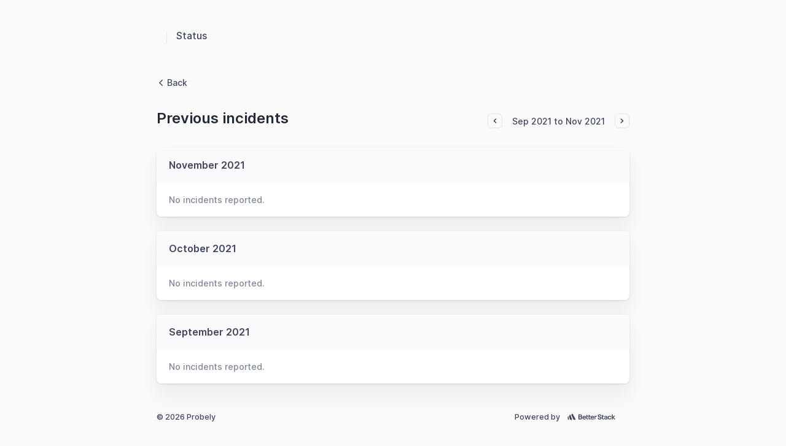

--- FILE ---
content_type: text/html; charset=utf-8
request_url: https://status.probely.com/incidents/2021-09/2021-11
body_size: 16942
content:
<!DOCTYPE html>
<html lang='en' prefix='og: https://ogp.me/ns#'>
<head>
<meta content='text/html; charset=UTF-8' http-equiv='Content-Type'>
<meta charset='utf-8'>
<meta content='width=device-width, initial-scale=1, maximum-scale=1, user-scalable=no' id='viewport' name='viewport'>
<link href='https://cdnjs.betterstackcdn.com' rel='preconnect'>
<link href='https://cdnjs.betterstackcdn.com' rel='dns-prefetch'>
<link href='https://www.googletagmanager.com' rel='preconnect'>
<link href='https://www.googletagmanager.com' rel='dns-prefetch'>
<link href='https://plausible.io' rel='preconnect'>
<link href='https://plausible.io' rel='dns-prefetch'>
<link href='https://forms.hsforms.com' rel='preconnect'>
<link href='https://forms.hsforms.com' rel='dns-prefetch'>
<link href='https://js.hsforms.net' rel='preconnect'>
<link href='https://js.hsforms.net' rel='dns-prefetch'>
<link href='https://connect.facebook.net' rel='preconnect'>
<link href='https://connect.facebook.net' rel='dns-prefetch'>
<link href='https://static.ads-twitter.com' rel='preconnect'>
<link href='https://static.ads-twitter.com' rel='dns-prefetch'>
<link href='https://bat.bing.com' rel='preconnect'>
<link href='https://bat.bing.com' rel='dns-prefetch'>
<link href='https://snap.licdn.com' rel='preconnect'>
<link href='https://snap.licdn.com' rel='dns-prefetch'>
<link href='https://googleads.g.doubleclick.net' rel='preconnect'>
<link href='https://googleads.g.doubleclick.net' rel='dns-prefetch'>
<link href='https://analytics.twitter.com' rel='preconnect'>
<link href='https://analytics.twitter.com' rel='dns-prefetch'>
<link href='https://betterstackcdn.com' rel='preconnect'>
<link href='https://betterstackcdn.com' rel='dns-prefetch'>
<link href='https://uptime.betterstackcdn.com' rel='preconnect'>
<link href='https://uptime.betterstackcdn.com' rel='dns-prefetch'>

<title>
Previous incidents | Probely
</title>
<meta name="csrf-param" content="authenticity_token" />
<meta name="csrf-token" content="VGWPTSWy2wT15Y1H4DT7VyXYw9e_c1BaPrZY5ZEVDSG725DTlTwdgynGZOZT6GI8XGhvfq_UddzY6XcWfv3QMw" />

<link rel="icon" type="image/png" href="https://uptime.betterstackcdn.com/assets/status_pages/default_small-029c7011.png" />
<meta content='website' property='og:type'>
<meta content='summary_large_image' name='twitter:card'>
<meta content='https://status.probely.com/incidents/2021-09-01/2021-11-01' property='og:url'>
<meta content='https://status.probely.com/assets/status_pages/og_operational-05cd8ea3.png' property='og:image'>
<meta content='https://status.probely.com/assets/status_pages/og_operational-05cd8ea3.png' name='twitter:image'>
<meta content='1200' property='og:image:width'>
<meta content='630' property='og:image:height'>
<meta content='Previous incidents | Probely' name='twitter:title'>
<meta content='Previous incidents | Probely' property='og:title'>
<meta content='Radically better uptime monitoring platform with phone call alerts, status pages, and incident management built-in. Free plan included!' name='description'>
<meta content='Welcome to Probely status page for real-time and historical data on system performance.' property='og:description'>
<meta content='Welcome to Probely status page for real-time and historical data on system performance.' name='twitter:description'>
<meta content='no-cache' name='turbo-cache-control'>
<link href='https://status.probely.com/incidents/2021-09-01/2021-11-01' rel='canonical'>

<link rel="stylesheet" href="https://uptime.betterstackcdn.com/css/brand.min.css?v=2" />
<script type="importmap" data-turbo-track="reload" nonce="8e04f4a2c5a35a42be9a6b4d6d1c40d3">{
  "imports": {
    "api/NaturalLanguageParserApi": "https://uptime.betterstackcdn.com/assets/api/NaturalLanguageParserApi-926e6072.js",
    "api/resourceGroup": "https://uptime.betterstackcdn.com/assets/api/resourceGroup-d2235eae.js",
    "application/billing": "https://uptime.betterstackcdn.com/assets/application/billing-8ce03c33.js",
    "application/clickable-rows": "https://uptime.betterstackcdn.com/assets/application/clickable-rows-2c30e21f.js",
    "application/cloudflare_oauth": "https://uptime.betterstackcdn.com/assets/application/cloudflare_oauth-abbe36d2.js",
    "application/csrf": "https://uptime.betterstackcdn.com/assets/application/csrf-28d75db2.js",
    "application/design": "https://uptime.betterstackcdn.com/assets/application/design-7ac114d7.js",
    "application/dismiss-onboarding": "https://uptime.betterstackcdn.com/assets/application/dismiss-onboarding-91abb61a.js",
    "application/dismiss-role-upgrade": "https://uptime.betterstackcdn.com/assets/application/dismiss-role-upgrade-7d4bb63d.js",
    "application/is_safari": "https://uptime.betterstackcdn.com/assets/application/is_safari-683b0c92.js",
    "application/native-webhook": "https://uptime.betterstackcdn.com/assets/application/native-webhook-82864d34.js",
    "application/status-indicator": "https://uptime.betterstackcdn.com/assets/application/status-indicator-8d0001ea.js",
    "application/textarea-autoexpand": "https://uptime.betterstackcdn.com/assets/application/textarea-autoexpand-fe08f6ad.js",
    "application/toggle": "https://uptime.betterstackcdn.com/assets/application/toggle-fe40abc8.js",
    "brand/recaptcha-submit": "https://uptime.betterstackcdn.com/assets/brand/recaptcha-submit-fce4ef92.js",
    "brand_controllers": "https://uptime.betterstackcdn.com/assets/brand_controllers/index-135de54e.js",
    "brand_controllers/recaptcha_controller": "https://uptime.betterstackcdn.com/assets/brand_controllers/recaptcha_controller-c11abefb.js",
    "brand_controllers/status_pages/response_times_chart_controller": "https://uptime.betterstackcdn.com/assets/brand_controllers/status_pages/response_times_chart_controller-99b35f2d.js",
    "brand_controllers/status_pages_v2/header_controller": "https://uptime.betterstackcdn.com/assets/brand_controllers/status_pages_v2/header_controller-70e27bde.js",
    "brand_controllers/status_pages_v2/sections_controller": "https://uptime.betterstackcdn.com/assets/brand_controllers/status_pages_v2/sections_controller-a9c1d0fd.js",
    "brand_controllers/status_pages_v2/subscribe_controller": "https://uptime.betterstackcdn.com/assets/brand_controllers/status_pages_v2/subscribe_controller-58764bf3.js",
    "channels/consumer": "https://uptime.betterstackcdn.com/assets/channels/consumer-888298bd.js",
    "channels": "https://uptime.betterstackcdn.com/assets/channels/index-ba170838.js",
    "common/adHocChecks": "https://uptime.betterstackcdn.com/assets/common/adHocChecks-f9bcf7b2.js",
    "common/async-intervals": "https://uptime.betterstackcdn.com/assets/common/async-intervals-d6693220.js",
    "common/autoscroll": "https://uptime.betterstackcdn.com/assets/common/autoscroll-c2697d9e.js",
    "common/button-groups": "https://uptime.betterstackcdn.com/assets/common/button-groups-f8f4b663.js",
    "common/cable": "https://uptime.betterstackcdn.com/assets/common/cable-5d66a67f.js",
    "common/copy": "https://uptime.betterstackcdn.com/assets/common/copy-f779142d.js",
    "common/data-disable-with-spinner": "https://uptime.betterstackcdn.com/assets/common/data-disable-with-spinner-b5c9def7.js",
    "common/drag-n-drop": "https://uptime.betterstackcdn.com/assets/common/drag-n-drop-1ecdef36.js",
    "common/html-tooltips": "https://uptime.betterstackcdn.com/assets/common/html-tooltips-a004f4fd.js",
    "common/misc": "https://uptime.betterstackcdn.com/assets/common/misc-c9b3f8c9.js",
    "common/posthog": "https://uptime.betterstackcdn.com/assets/common/posthog-dd52d5f5.js",
    "common/prefill_phone_number": "https://uptime.betterstackcdn.com/assets/common/prefill_phone_number-0ac54149.js",
    "common/railsSetup": "https://uptime.betterstackcdn.com/assets/common/railsSetup-bb3af95a.js",
    "common/rebind-components": "https://uptime.betterstackcdn.com/assets/common/rebind-components-d9aa55f4.js",
    "common/scroll-to": "https://uptime.betterstackcdn.com/assets/common/scroll-to-ae650a61.js",
    "common/theme": "https://uptime.betterstackcdn.com/assets/common/theme-cd0633ae.js",
    "common/time-distance": "https://uptime.betterstackcdn.com/assets/common/time-distance-1cac2a18.js",
    "common/timeago": "https://uptime.betterstackcdn.com/assets/common/timeago-92a49248.js",
    "common/tooltips": "https://uptime.betterstackcdn.com/assets/common/tooltips-71ae5a54.js",
    "common/turbo": "https://uptime.betterstackcdn.com/assets/common/turbo-e14cdefb.js",
    "common/turbo_betterstack": "https://uptime.betterstackcdn.com/assets/common/turbo_betterstack-905c441f.js",
    "common/useragent": "https://uptime.betterstackcdn.com/assets/common/useragent-11b606c0.js",
    "common_controllers/async/base_controller": "https://uptime.betterstackcdn.com/assets/common_controllers/async/base_controller-bd8ca858.js",
    "common_controllers/async/interval_controller": "https://uptime.betterstackcdn.com/assets/common_controllers/async/interval_controller-86f658f0.js",
    "common_controllers/async/sections_interval_controller": "https://uptime.betterstackcdn.com/assets/common_controllers/async/sections_interval_controller-7570ae8f.js",
    "common_controllers/dev_bar_controller": "https://uptime.betterstackcdn.com/assets/common_controllers/dev_bar_controller-084e417d.js",
    "common_controllers/dismissible_controller": "https://uptime.betterstackcdn.com/assets/common_controllers/dismissible_controller-71822f14.js",
    "common_controllers/header_controller": "https://uptime.betterstackcdn.com/assets/common_controllers/header_controller-f79fac0a.js",
    "common_controllers/img_onerror_controller": "https://uptime.betterstackcdn.com/assets/common_controllers/img_onerror_controller-96384ad3.js",
    "common_controllers/incident_update_controller": "https://uptime.betterstackcdn.com/assets/common_controllers/incident_update_controller-8e2c39a5.js",
    "common_controllers": "https://uptime.betterstackcdn.com/assets/common_controllers/index-21411fd6.js",
    "common_controllers/input_self_select_controller": "https://uptime.betterstackcdn.com/assets/common_controllers/input_self_select_controller-68c618f7.js",
    "common_controllers/modal_opener_controller": "https://uptime.betterstackcdn.com/assets/common_controllers/modal_opener_controller-8775b32e.js",
    "common_controllers/nav_toggle_controller": "https://uptime.betterstackcdn.com/assets/common_controllers/nav_toggle_controller-52a880a3.js",
    "common_controllers/pricing/period_controller": "https://uptime.betterstackcdn.com/assets/common_controllers/pricing/period_controller-c0290b39.js",
    "common_controllers/side_nav_controller": "https://uptime.betterstackcdn.com/assets/common_controllers/side_nav_controller-931f2144.js",
    "common_controllers/switch_tab_controller": "https://uptime.betterstackcdn.com/assets/common_controllers/switch_tab_controller-b955d54e.js",
    "common_controllers/timezone_controller": "https://uptime.betterstackcdn.com/assets/common_controllers/timezone_controller-2aa6e80a.js",
    "components/DatePicker": "https://uptime.betterstackcdn.com/assets/components/DatePicker-41eb04fb.js",
    "components/Dropdown": "https://uptime.betterstackcdn.com/assets/components/Dropdown-49aa6442.js",
    "components/EmbedTimezoneSelect": "https://uptime.betterstackcdn.com/assets/components/EmbedTimezoneSelect-dbf5a030.js",
    "components/ExplainWithAi": "https://uptime.betterstackcdn.com/assets/components/ExplainWithAi-0046d3e3.js",
    "components/Modal": "https://uptime.betterstackcdn.com/assets/components/Modal-a13cd0fb.js",
    "components/NativeSelect": "https://uptime.betterstackcdn.com/assets/components/NativeSelect-06ecbd5e.js",
    "components/SideNavigation": "https://uptime.betterstackcdn.com/assets/components/SideNavigation-b49d54aa.js",
    "components/Tabs": "https://uptime.betterstackcdn.com/assets/components/Tabs-a4717f28.js",
    "components/ThemeSwitcher": "https://uptime.betterstackcdn.com/assets/components/ThemeSwitcher-f69ad1cd.js",
    "components/Toasts": "https://uptime.betterstackcdn.com/assets/components/Toasts-e28ced9d.js",
    "components/UserMenu": "https://uptime.betterstackcdn.com/assets/components/UserMenu-6dbd739a.js",
    "components/WithSpinner": "https://uptime.betterstackcdn.com/assets/components/WithSpinner-00e644f3.js",
    "components/billing/BillableBadge": "https://uptime.betterstackcdn.com/assets/components/billing/BillableBadge-2619d140.js",
    "components/catalog/AttributeDropdown": "https://uptime.betterstackcdn.com/assets/components/catalog/AttributeDropdown-af7585ef.js",
    "components/catalog/EditableAttributeCell": "https://uptime.betterstackcdn.com/assets/components/catalog/EditableAttributeCell-7f0e3815.js",
    "components/catalog/EditableCell": "https://uptime.betterstackcdn.com/assets/components/catalog/EditableCell-1aa8709e.js",
    "components/catalog/ItemTag": "https://uptime.betterstackcdn.com/assets/components/catalog/ItemTag-1ded0d7a.js",
    "components/catalog/RecordEditor": "https://uptime.betterstackcdn.com/assets/components/catalog/RecordEditor-4ad93f32.js",
    "components/catalog/RelationEditor": "https://uptime.betterstackcdn.com/assets/components/catalog/RelationEditor-793df3ec.js",
    "components/catalog/RelationsList": "https://uptime.betterstackcdn.com/assets/components/catalog/RelationsList-cf5db039.js",
    "components/catalog/ValuesDropdown": "https://uptime.betterstackcdn.com/assets/components/catalog/ValuesDropdown-faeaaa8f.js",
    "components/catalog/catalogRecursion": "https://uptime.betterstackcdn.com/assets/components/catalog/catalogRecursion-f2ac856c.js",
    "components/charts/BarChart": "https://uptime.betterstackcdn.com/assets/components/charts/BarChart-11b2043a.js",
    "components/charts/DataTable": "https://uptime.betterstackcdn.com/assets/components/charts/DataTable-f5057ea6.js",
    "components/charts/HeatmapChart": "https://uptime.betterstackcdn.com/assets/components/charts/HeatmapChart-b15664c4.js",
    "components/charts/LineChart": "https://uptime.betterstackcdn.com/assets/components/charts/LineChart-179c28a1.js",
    "components/charts/PieChart": "https://uptime.betterstackcdn.com/assets/components/charts/PieChart-1f3b0773.js",
    "components/charts/ResponseTimesChart": "https://uptime.betterstackcdn.com/assets/components/charts/ResponseTimesChart-f7750446.js",
    "components/charts/theme": "https://uptime.betterstackcdn.com/assets/components/charts/theme-b15daa50.js",
    "components/charts/utils/formatTooltip": "https://uptime.betterstackcdn.com/assets/components/charts/utils/formatTooltip-74e396cc.js",
    "components/charts/utils/seriesFormat": "https://uptime.betterstackcdn.com/assets/components/charts/utils/seriesFormat-c1c924f9.js",
    "components/command_palette/CommandPalette": "https://uptime.betterstackcdn.com/assets/components/command_palette/CommandPalette-2711810a.js",
    "components/dev_bar/CopyImpersonateLink": "https://uptime.betterstackcdn.com/assets/components/dev_bar/CopyImpersonateLink-8104e45c.js",
    "components/forms/AsyncSelect": "https://uptime.betterstackcdn.com/assets/components/forms/AsyncSelect-54e0ffab.js",
    "components/forms/BasicForm": "https://uptime.betterstackcdn.com/assets/components/forms/BasicForm-0969fac1.js",
    "components/forms/ButtonDropdown": "https://uptime.betterstackcdn.com/assets/components/forms/ButtonDropdown-544ebda9.js",
    "components/forms/CopyOnClick": "https://uptime.betterstackcdn.com/assets/components/forms/CopyOnClick-7cae1ff3.js",
    "components/forms/DotsDropdown": "https://uptime.betterstackcdn.com/assets/components/forms/DotsDropdown-7c78ace3.js",
    "components/forms/HighlightedTextarea": "https://uptime.betterstackcdn.com/assets/components/forms/HighlightedTextarea-026b7bb3.js",
    "components/forms/IncidentTargetSelect": "https://uptime.betterstackcdn.com/assets/components/forms/IncidentTargetSelect-1a875897.js",
    "components/forms/IncomingWebhookForm": "https://uptime.betterstackcdn.com/assets/components/forms/IncomingWebhookForm-67206d37.js",
    "components/forms/Maintenance": "https://uptime.betterstackcdn.com/assets/components/forms/Maintenance-a50ae382.js",
    "components/forms/ModalOpeningButton": "https://uptime.betterstackcdn.com/assets/components/forms/ModalOpeningButton-aa128e05.js",
    "components/forms/PlaywrightArtifacts": "https://uptime.betterstackcdn.com/assets/components/forms/PlaywrightArtifacts-126391cc.js",
    "components/forms/PlaywrightRunner": "https://uptime.betterstackcdn.com/assets/components/forms/PlaywrightRunner-a57d736f.js",
    "components/forms/Select": "https://uptime.betterstackcdn.com/assets/components/forms/Select-ea5a36f1.js",
    "components/forms/TabBar": "https://uptime.betterstackcdn.com/assets/components/forms/TabBar-d84e5351.js",
    "components/forms/TimezoneSelect": "https://uptime.betterstackcdn.com/assets/components/forms/TimezoneSelect-4fe04f4d.js",
    "components/forms/Toggle": "https://uptime.betterstackcdn.com/assets/components/forms/Toggle-d176a74e.js",
    "components/forms/Tooltip": "https://uptime.betterstackcdn.com/assets/components/forms/Tooltip-ca488a62.js",
    "components/forms/escalation_policies/ConditionalPolicy": "https://uptime.betterstackcdn.com/assets/components/forms/escalation_policies/ConditionalPolicy-d6985ed1.js",
    "components/forms/escalation_policies/EscalationPolicies": "https://uptime.betterstackcdn.com/assets/components/forms/escalation_policies/EscalationPolicies-7440a03e.js",
    "components/forms/escalation_policies/EscalationPolicy": "https://uptime.betterstackcdn.com/assets/components/forms/escalation_policies/EscalationPolicy-305e0d29.js",
    "components/forms/escalation_policies/EscalationPolicyStep": "https://uptime.betterstackcdn.com/assets/components/forms/escalation_policies/EscalationPolicyStep-4714d655.js",
    "components/forms/incoming_webhooks/Field": "https://uptime.betterstackcdn.com/assets/components/forms/incoming_webhooks/Field-68a57b25.js",
    "components/forms/incoming_webhooks/Rule": "https://uptime.betterstackcdn.com/assets/components/forms/incoming_webhooks/Rule-32001932.js",
    "components/forms/incoming_webhooks/Rules": "https://uptime.betterstackcdn.com/assets/components/forms/incoming_webhooks/Rules-be299b86.js",
    "components/forms/integrations/AlertChannelOption": "https://uptime.betterstackcdn.com/assets/components/forms/integrations/AlertChannelOption-567db75a.js",
    "components/forms/integrations/AlertOptions": "https://uptime.betterstackcdn.com/assets/components/forms/integrations/AlertOptions-a8a0236e.js",
    "components/forms/integrations/AlertOptionsIcon": "https://uptime.betterstackcdn.com/assets/components/forms/integrations/AlertOptionsIcon-d6e5bb67.js",
    "components/forms/microsoft_teams/EscalationType": "https://uptime.betterstackcdn.com/assets/components/forms/microsoft_teams/EscalationType-9fd4d9a8.js",
    "components/forms/microsoft_teams/IntegrationType": "https://uptime.betterstackcdn.com/assets/components/forms/microsoft_teams/IntegrationType-ddf138c9.js",
    "components/forms/microsoft_teams/ResourceOptions": "https://uptime.betterstackcdn.com/assets/components/forms/microsoft_teams/ResourceOptions-b5206742.js",
    "components/forms/on_call/OnCallShiftConfig": "https://uptime.betterstackcdn.com/assets/components/forms/on_call/OnCallShiftConfig-e52275d2.js",
    "components/forms/on_call/RespondersSelect": "https://uptime.betterstackcdn.com/assets/components/forms/on_call/RespondersSelect-d4201c05.js",
    "components/forms/on_call/TimePicker": "https://uptime.betterstackcdn.com/assets/components/forms/on_call/TimePicker-a5ce7d2e.js",
    "components/forms/on_call/WorkingTimes": "https://uptime.betterstackcdn.com/assets/components/forms/on_call/WorkingTimes-1bfee3f3.js",
    "components/forms/slack/IntegrationType": "https://uptime.betterstackcdn.com/assets/components/forms/slack/IntegrationType-10dc4439.js",
    "components/forms/slack/ResourceOptions": "https://uptime.betterstackcdn.com/assets/components/forms/slack/ResourceOptions-4f5e4ad2.js",
    "components/heartbeats/BarChart": "https://uptime.betterstackcdn.com/assets/components/heartbeats/BarChart-3fc6ca11.js",
    "components/heartbeats/ResponseChart": "https://uptime.betterstackcdn.com/assets/components/heartbeats/ResponseChart-e4e55e31.js",
    "components/incidents/IncidentsFilter": "https://uptime.betterstackcdn.com/assets/components/incidents/IncidentsFilter-7189f04a.js",
    "components/incidents/RegionalResponse": "https://uptime.betterstackcdn.com/assets/components/incidents/RegionalResponse-cb4061bb.js",
    "components": "https://uptime.betterstackcdn.com/assets/components/index-a6df17f1.js",
    "components/jira/DateField": "https://uptime.betterstackcdn.com/assets/components/jira/DateField-9e5c275e.js",
    "components/jira/DateTimeField": "https://uptime.betterstackcdn.com/assets/components/jira/DateTimeField-3cfdcad2.js",
    "components/jira/Form": "https://uptime.betterstackcdn.com/assets/components/jira/Form-bf03c471.js",
    "components/jira/IntegrationsField": "https://uptime.betterstackcdn.com/assets/components/jira/IntegrationsField-11410505.js",
    "components/jira/IssueTypeField": "https://uptime.betterstackcdn.com/assets/components/jira/IssueTypeField-f924fb99.js",
    "components/jira/IssuelinkField": "https://uptime.betterstackcdn.com/assets/components/jira/IssuelinkField-f98697e1.js",
    "components/jira/LabelsField": "https://uptime.betterstackcdn.com/assets/components/jira/LabelsField-5199cb8a.js",
    "components/jira/Modal": "https://uptime.betterstackcdn.com/assets/components/jira/Modal-1529c8cc.js",
    "components/jira/NumberField": "https://uptime.betterstackcdn.com/assets/components/jira/NumberField-60693e94.js",
    "components/jira/OptionField": "https://uptime.betterstackcdn.com/assets/components/jira/OptionField-803dcbf1.js",
    "components/jira/OptionsField": "https://uptime.betterstackcdn.com/assets/components/jira/OptionsField-3eb234fd.js",
    "components/jira/ParentField": "https://uptime.betterstackcdn.com/assets/components/jira/ParentField-0f94db16.js",
    "components/jira/ProjectField": "https://uptime.betterstackcdn.com/assets/components/jira/ProjectField-c300c05d.js",
    "components/jira/RelativeDateField": "https://uptime.betterstackcdn.com/assets/components/jira/RelativeDateField-73e7097d.js",
    "components/jira/RequestTypeField": "https://uptime.betterstackcdn.com/assets/components/jira/RequestTypeField-5ac2eebd.js",
    "components/jira/SaveButton": "https://uptime.betterstackcdn.com/assets/components/jira/SaveButton-32e7d082.js",
    "components/jira/SkeletonLoader": "https://uptime.betterstackcdn.com/assets/components/jira/SkeletonLoader-4d3ff6ff.js",
    "components/jira/StringField": "https://uptime.betterstackcdn.com/assets/components/jira/StringField-db9478ba.js",
    "components/jira/SummaryField": "https://uptime.betterstackcdn.com/assets/components/jira/SummaryField-e25261f0.js",
    "components/jira/SupportedAfterReinstallNotice": "https://uptime.betterstackcdn.com/assets/components/jira/SupportedAfterReinstallNotice-1e719fc2.js",
    "components/jira/UnsupportedFieldsNotice": "https://uptime.betterstackcdn.com/assets/components/jira/UnsupportedFieldsNotice-1ebfe394.js",
    "components/jira/UserField": "https://uptime.betterstackcdn.com/assets/components/jira/UserField-08b12e13.js",
    "components/jira/UsersField": "https://uptime.betterstackcdn.com/assets/components/jira/UsersField-c5d518a9.js",
    "components/linear/DependentField": "https://uptime.betterstackcdn.com/assets/components/linear/DependentField-597972c3.js",
    "components/linear/IntegrationsField": "https://uptime.betterstackcdn.com/assets/components/linear/IntegrationsField-1d9725a1.js",
    "components/linear/Modal": "https://uptime.betterstackcdn.com/assets/components/linear/Modal-af7fa3be.js",
    "components/linear/SaveButton": "https://uptime.betterstackcdn.com/assets/components/linear/SaveButton-bdf2ab43.js",
    "components/linear/TriageAccountsTable": "https://uptime.betterstackcdn.com/assets/components/linear/TriageAccountsTable-6e91e4d1.js",
    "components/metadata/Form": "https://uptime.betterstackcdn.com/assets/components/metadata/Form-ee90bb3a.js",
    "components/metadata/KeySearchDropdown": "https://uptime.betterstackcdn.com/assets/components/metadata/KeySearchDropdown-2fad67ba.js",
    "components/metadata/Table": "https://uptime.betterstackcdn.com/assets/components/metadata/Table-eb55b237.js",
    "components/metadata/ValueSearchDropdown": "https://uptime.betterstackcdn.com/assets/components/metadata/ValueSearchDropdown-55305837.js",
    "components/notifications/Dropdown": "https://uptime.betterstackcdn.com/assets/components/notifications/Dropdown-0d9b903e.js",
    "components/notifications/Item": "https://uptime.betterstackcdn.com/assets/components/notifications/Item-aec4f085.js",
    "components/playwright/TextLoader": "https://uptime.betterstackcdn.com/assets/components/playwright/TextLoader-d2b419ac.js",
    "components/public_status_pages/LanguageSelect": "https://uptime.betterstackcdn.com/assets/components/public_status_pages/LanguageSelect-dbf46138.js",
    "components/reporting/Chart": "https://uptime.betterstackcdn.com/assets/components/reporting/Chart-0ff3b068.js",
    "components/reporting/DateRangeSelector": "https://uptime.betterstackcdn.com/assets/components/reporting/DateRangeSelector-885452fb.js",
    "components/reporting/Filters": "https://uptime.betterstackcdn.com/assets/components/reporting/Filters-11482bc4.js",
    "components/reporting/KPIs": "https://uptime.betterstackcdn.com/assets/components/reporting/KPIs-7f9bf56b.js",
    "components/reporting/LineChart": "https://uptime.betterstackcdn.com/assets/components/reporting/LineChart-e9eb4a94.js",
    "components/reporting/MultiselectFilterInput": "https://uptime.betterstackcdn.com/assets/components/reporting/MultiselectFilterInput-6e57286f.js",
    "components/reporting/Table": "https://uptime.betterstackcdn.com/assets/components/reporting/Table-15c26d35.js",
    "components/reporting/TextFilterInput": "https://uptime.betterstackcdn.com/assets/components/reporting/TextFilterInput-85b7f109.js",
    "components/resource_groups/BulkEditHierarchySetter": "https://uptime.betterstackcdn.com/assets/components/resource_groups/BulkEditHierarchySetter-3acdfa63.js",
    "components/resource_groups/BulkEditModal": "https://uptime.betterstackcdn.com/assets/components/resource_groups/BulkEditModal-ec4ecb7f.js",
    "components/resource_groups/CreateGroupModal": "https://uptime.betterstackcdn.com/assets/components/resource_groups/CreateGroupModal-b995109d.js",
    "components/resource_groups/HeadlineSearch": "https://uptime.betterstackcdn.com/assets/components/resource_groups/HeadlineSearch-b07e9e48.js",
    "components/resource_groups/MoveToModal": "https://uptime.betterstackcdn.com/assets/components/resource_groups/MoveToModal-c8b6f04f.js",
    "components/resource_groups/OngoingIncidentBadge": "https://uptime.betterstackcdn.com/assets/components/resource_groups/OngoingIncidentBadge-ef9f1257.js",
    "components/resource_groups/RenameGroupModal": "https://uptime.betterstackcdn.com/assets/components/resource_groups/RenameGroupModal-4842a3d5.js",
    "components/resource_groups/ResourceGroup": "https://uptime.betterstackcdn.com/assets/components/resource_groups/ResourceGroup-a2310de7.js",
    "components/resource_groups/ResourceGroups": "https://uptime.betterstackcdn.com/assets/components/resource_groups/ResourceGroups-fb4890ce.js",
    "components/resource_groups/ResourceRow": "https://uptime.betterstackcdn.com/assets/components/resource_groups/ResourceRow-0c03607f.js",
    "components/resource_groups/SortDropdown": "https://uptime.betterstackcdn.com/assets/components/resource_groups/SortDropdown-a3aad279.js",
    "components/resource_groups/bulkEditOptions": "https://uptime.betterstackcdn.com/assets/components/resource_groups/bulkEditOptions-221d19b7.js",
    "components/resource_groups/resources_subscription": "https://uptime.betterstackcdn.com/assets/components/resource_groups/resources_subscription-1fee6074.js",
    "components/shared/DatePickerRangeSelector": "https://uptime.betterstackcdn.com/assets/components/shared/DatePickerRangeSelector-9a550d37.js",
    "components/shared/DateRangeSelector": "https://uptime.betterstackcdn.com/assets/components/shared/DateRangeSelector-bc05263d.js",
    "components/shared/SharedLabel": "https://uptime.betterstackcdn.com/assets/components/shared/SharedLabel-e267463e.js",
    "components/status_pages/LanguageSelect": "https://uptime.betterstackcdn.com/assets/components/status_pages/LanguageSelect-9cff14fd.js",
    "components/status_pages/MaintenanceDateRangePicker": "https://uptime.betterstackcdn.com/assets/components/status_pages/MaintenanceDateRangePicker-c3f310a3.js",
    "components/status_pages/StatusPageMetadataFields": "https://uptime.betterstackcdn.com/assets/components/status_pages/StatusPageMetadataFields-9c2bedab.js",
    "components/stores/CatalogItemsStore": "https://uptime.betterstackcdn.com/assets/components/stores/CatalogItemsStore-a785eb3a.js",
    "components/stores/IncidentsFilterStore": "https://uptime.betterstackcdn.com/assets/components/stores/IncidentsFilterStore-5e9c60d4.js",
    "components/stores/JiraStore": "https://uptime.betterstackcdn.com/assets/components/stores/JiraStore-311853e8.js",
    "components/stores/LinearStore": "https://uptime.betterstackcdn.com/assets/components/stores/LinearStore-22abe187.js",
    "components/stores/MainStore": "https://uptime.betterstackcdn.com/assets/components/stores/MainStore-d7c378f4.js",
    "components/stores/PermanentStore": "https://uptime.betterstackcdn.com/assets/components/stores/PermanentStore-1c248110.js",
    "components/stores/ReportingStore": "https://uptime.betterstackcdn.com/assets/components/stores/ReportingStore-36aa0b1b.js",
    "components/stores/ResourceSearchStore": "https://uptime.betterstackcdn.com/assets/components/stores/ResourceSearchStore-37f97366.js",
    "components/stores/ResponseTimesStore": "https://uptime.betterstackcdn.com/assets/components/stores/ResponseTimesStore-ffb5c941.js",
    "components/stores/ToastStore": "https://uptime.betterstackcdn.com/assets/components/stores/ToastStore-b53118d8.js",
    "components/stores": "https://uptime.betterstackcdn.com/assets/components/stores/index-b3d0d0bb.js",
    "composables/useCollapseHeight": "https://uptime.betterstackcdn.com/assets/composables/useCollapseHeight-e6e00879.js",
    "composables/useCommand": "https://uptime.betterstackcdn.com/assets/composables/useCommand-f641d0aa.js",
    "composables/useHotkey": "https://uptime.betterstackcdn.com/assets/composables/useHotkey-83c7a764.js",
    "composables/useSetCommandPaletteHierarchy": "https://uptime.betterstackcdn.com/assets/composables/useSetCommandPaletteHierarchy-270e206c.js",
    "composables/useTheme": "https://uptime.betterstackcdn.com/assets/composables/useTheme-c61ff471.js",
    "controllers/accordion_controller": "https://uptime.betterstackcdn.com/assets/controllers/accordion_controller-c1b40c9d.js",
    "controllers/admin/accounting_controller": "https://uptime.betterstackcdn.com/assets/controllers/admin/accounting_controller-670ca7d9.js",
    "controllers/billable_link_controller": "https://uptime.betterstackcdn.com/assets/controllers/billable_link_controller-69ead649.js",
    "controllers/command_controller": "https://uptime.betterstackcdn.com/assets/controllers/command_controller-22dd7106.js",
    "controllers/command_palette_controller": "https://uptime.betterstackcdn.com/assets/controllers/command_palette_controller-99e0954f.js",
    "controllers/command_palette_hierarchy_controller": "https://uptime.betterstackcdn.com/assets/controllers/command_palette_hierarchy_controller-f9e567b8.js",
    "controllers/comment-form-autofocus_controller": "https://uptime.betterstackcdn.com/assets/controllers/comment-form-autofocus_controller-33738f83.js",
    "controllers/comment_mentions_controller": "https://uptime.betterstackcdn.com/assets/controllers/comment_mentions_controller-30b74313.js",
    "controllers/conditional_forms_controller": "https://uptime.betterstackcdn.com/assets/controllers/conditional_forms_controller-c8ae271f.js",
    "controllers/dismissible_onboarding_message_controller": "https://uptime.betterstackcdn.com/assets/controllers/dismissible_onboarding_message_controller-109f5c05.js",
    "controllers/draft_controller": "https://uptime.betterstackcdn.com/assets/controllers/draft_controller-dc78cc23.js",
    "controllers/dropdown_controller": "https://uptime.betterstackcdn.com/assets/controllers/dropdown_controller-551b6539.js",
    "controllers/endpoints/environment_variables_controller": "https://uptime.betterstackcdn.com/assets/controllers/endpoints/environment_variables_controller-db44353b.js",
    "controllers/endpoints/form_controller": "https://uptime.betterstackcdn.com/assets/controllers/endpoints/form_controller-302584a8.js",
    "controllers/endpoints/frequency_timeout_controller": "https://uptime.betterstackcdn.com/assets/controllers/endpoints/frequency_timeout_controller-49786551.js",
    "controllers/endpoints/request_headers_controller": "https://uptime.betterstackcdn.com/assets/controllers/endpoints/request_headers_controller-59cebb62.js",
    "controllers/escalations/escalate_to_controller": "https://uptime.betterstackcdn.com/assets/controllers/escalations/escalate_to_controller-460811da.js",
    "controllers/escalations/policy_controller": "https://uptime.betterstackcdn.com/assets/controllers/escalations/policy_controller-5f1edb2f.js",
    "controllers/front_chat_controller": "https://uptime.betterstackcdn.com/assets/controllers/front_chat_controller-20164701.js",
    "controllers/full_height_iframe_controller": "https://uptime.betterstackcdn.com/assets/controllers/full_height_iframe_controller-0f9d356b.js",
    "controllers/hotkeys_controller": "https://uptime.betterstackcdn.com/assets/controllers/hotkeys_controller-2c83143e.js",
    "controllers/incident_updates_controller": "https://uptime.betterstackcdn.com/assets/controllers/incident_updates_controller-80fa0730.js",
    "controllers/incidents/ai_summary_controller": "https://uptime.betterstackcdn.com/assets/controllers/incidents/ai_summary_controller-9cecbf0e.js",
    "controllers/incidents/attachments_controller": "https://uptime.betterstackcdn.com/assets/controllers/incidents/attachments_controller-7c45331b.js",
    "controllers/incidents/comment_controller": "https://uptime.betterstackcdn.com/assets/controllers/incidents/comment_controller-569fb5a9.js",
    "controllers/incidents/list_actions_controller": "https://uptime.betterstackcdn.com/assets/controllers/incidents/list_actions_controller-dacd9359.js",
    "controllers/incidents/live_timer_controller": "https://uptime.betterstackcdn.com/assets/controllers/incidents/live_timer_controller-f877a44c.js",
    "controllers/incidents/manual_controller": "https://uptime.betterstackcdn.com/assets/controllers/incidents/manual_controller-d8e37c4b.js",
    "controllers/incidents/stat_report_controller": "https://uptime.betterstackcdn.com/assets/controllers/incidents/stat_report_controller-0aa53eaa.js",
    "controllers/incidents/target_controller": "https://uptime.betterstackcdn.com/assets/controllers/incidents/target_controller-88b9741e.js",
    "controllers": "https://uptime.betterstackcdn.com/assets/controllers/index-5558ecbf.js",
    "controllers/integrations/call_routings_controller": "https://uptime.betterstackcdn.com/assets/controllers/integrations/call_routings_controller-76470908.js",
    "controllers/integrations/email_controller": "https://uptime.betterstackcdn.com/assets/controllers/integrations/email_controller-d27d1966.js",
    "controllers/integrations/heroku_controller": "https://uptime.betterstackcdn.com/assets/controllers/integrations/heroku_controller-5e2927f3.js",
    "controllers/integrations/incidents_controller": "https://uptime.betterstackcdn.com/assets/controllers/integrations/incidents_controller-3f05ed27.js",
    "controllers/link_controller": "https://uptime.betterstackcdn.com/assets/controllers/link_controller-a8d7ca24.js",
    "controllers/marketing_banner_controller": "https://uptime.betterstackcdn.com/assets/controllers/marketing_banner_controller-c0b5f965.js",
    "controllers/marketing_banners_controller": "https://uptime.betterstackcdn.com/assets/controllers/marketing_banners_controller-6ec0a670.js",
    "controllers/mentions_controller": "https://uptime.betterstackcdn.com/assets/controllers/mentions_controller-d92094cb.js",
    "controllers/menu_controller": "https://uptime.betterstackcdn.com/assets/controllers/menu_controller-e3d8b952.js",
    "controllers/metadata/form_controller": "https://uptime.betterstackcdn.com/assets/controllers/metadata/form_controller-d50ae890.js",
    "controllers/native_webhooks/headers_template_controller": "https://uptime.betterstackcdn.com/assets/controllers/native_webhooks/headers_template_controller-a9b3bc1d.js",
    "controllers/notification_toast_controller": "https://uptime.betterstackcdn.com/assets/controllers/notification_toast_controller-88a2bbc7.js",
    "controllers/notification_toasts_controller": "https://uptime.betterstackcdn.com/assets/controllers/notification_toasts_controller-4827e513.js",
    "controllers/onboarding_checklist_controller": "https://uptime.betterstackcdn.com/assets/controllers/onboarding_checklist_controller-f06be1f7.js",
    "controllers/oncalls/calendar_controller": "https://uptime.betterstackcdn.com/assets/controllers/oncalls/calendar_controller-21567f50.js",
    "controllers/oncalls/calendar_edit_base_controller": "https://uptime.betterstackcdn.com/assets/controllers/oncalls/calendar_edit_base_controller-38085d3d.js",
    "controllers/oncalls/calendar_edit_current_controller": "https://uptime.betterstackcdn.com/assets/controllers/oncalls/calendar_edit_current_controller-860bbead.js",
    "controllers/oncalls/calendar_edit_preview_controller": "https://uptime.betterstackcdn.com/assets/controllers/oncalls/calendar_edit_preview_controller-97d3a493.js",
    "controllers/oncalls/calendar_show_controller": "https://uptime.betterstackcdn.com/assets/controllers/oncalls/calendar_show_controller-60e8332d.js",
    "controllers/oncalls/lookup_controller": "https://uptime.betterstackcdn.com/assets/controllers/oncalls/lookup_controller-4bb1da65.js",
    "controllers/oncalls/overview_calendar_controller": "https://uptime.betterstackcdn.com/assets/controllers/oncalls/overview_calendar_controller-fb2514e2.js",
    "controllers/oncalls/select_controller": "https://uptime.betterstackcdn.com/assets/controllers/oncalls/select_controller-b3c4fc51.js",
    "controllers/pluralize_select_options_controller": "https://uptime.betterstackcdn.com/assets/controllers/pluralize_select_options_controller-00dd2eea.js",
    "controllers/resources/summary_interval_controller": "https://uptime.betterstackcdn.com/assets/controllers/resources/summary_interval_controller-2626397b.js",
    "controllers/reveal_controller": "https://uptime.betterstackcdn.com/assets/controllers/reveal_controller-b8508bac.js",
    "controllers/search/base_controller": "https://uptime.betterstackcdn.com/assets/controllers/search/base_controller-6f253b45.js",
    "controllers/select_all_controller": "https://uptime.betterstackcdn.com/assets/controllers/select_all_controller-5d93f8ce.js",
    "controllers/short-time-distance_controller": "https://uptime.betterstackcdn.com/assets/controllers/short-time-distance_controller-a841e95e.js",
    "controllers/status_pages/draggable_resource_controller": "https://uptime.betterstackcdn.com/assets/controllers/status_pages/draggable_resource_controller-951b7686.js",
    "controllers/status_pages/form_controller": "https://uptime.betterstackcdn.com/assets/controllers/status_pages/form_controller-26503309.js",
    "controllers/status_pages/password_protection_controller": "https://uptime.betterstackcdn.com/assets/controllers/status_pages/password_protection_controller-2c6ef0cc.js",
    "controllers/status_pages/section_controller": "https://uptime.betterstackcdn.com/assets/controllers/status_pages/section_controller-7e229c16.js",
    "controllers/status_pages/sections_controller": "https://uptime.betterstackcdn.com/assets/controllers/status_pages/sections_controller-4f0142d2.js",
    "controllers/status_pages/subscribers_upload_controller": "https://uptime.betterstackcdn.com/assets/controllers/status_pages/subscribers_upload_controller-e9175fab.js",
    "controllers/status_pages/translation_controller": "https://uptime.betterstackcdn.com/assets/controllers/status_pages/translation_controller-e54e958e.js",
    "controllers/stop_propagation_controller": "https://uptime.betterstackcdn.com/assets/controllers/stop_propagation_controller-f6a102b3.js",
    "controllers/submit_with_cmd_enter_controller": "https://uptime.betterstackcdn.com/assets/controllers/submit_with_cmd_enter_controller-3877d8a0.js",
    "controllers/tabs_controller": "https://uptime.betterstackcdn.com/assets/controllers/tabs_controller-5ae5f0b8.js",
    "controllers/toast_controller": "https://uptime.betterstackcdn.com/assets/controllers/toast_controller-bfb35165.js",
    "controllers/transition_controller": "https://uptime.betterstackcdn.com/assets/controllers/transition_controller-8cb6ba80.js",
    "controllers/users/add_controller": "https://uptime.betterstackcdn.com/assets/controllers/users/add_controller-bdfb6616.js",
    "controllers/vue_select_rebind_controller": "https://uptime.betterstackcdn.com/assets/controllers/vue_select_rebind_controller-522fb913.js",
    "entrypoints/application": "https://uptime.betterstackcdn.com/assets/entrypoints/application-996b9d80.js",
    "entrypoints/mobile": "https://uptime.betterstackcdn.com/assets/entrypoints/mobile-fa0f4d73.js",
    "entrypoints/playwright": "https://uptime.betterstackcdn.com/assets/entrypoints/playwright-83a2a733.js",
    "entrypoints/status_page": "https://uptime.betterstackcdn.com/assets/entrypoints/status_page-3595ea41.js",
    "entrypoints/status_page_v2": "https://uptime.betterstackcdn.com/assets/entrypoints/status_page_v2-45ed90ec.js",
    "helpers/update_status_indicators": "https://uptime.betterstackcdn.com/assets/helpers/update_status_indicators-bd8fcfe3.js",
    "initializers/unload": "https://uptime.betterstackcdn.com/assets/initializers/unload-53f18026.js",
    "mobile/data-disable-with-spinner": "https://uptime.betterstackcdn.com/assets/mobile/data-disable-with-spinner-d8f1ae50.js",
    "mobile_controllers/ButtonBridgeComponent": "https://uptime.betterstackcdn.com/assets/mobile_controllers/ButtonBridgeComponent-20cb8e18.js",
    "mobile_controllers/NotificationSettingsBridgeComponent": "https://uptime.betterstackcdn.com/assets/mobile_controllers/NotificationSettingsBridgeComponent-1414149d.js",
    "mobile_controllers/NotificationsBridgeComponent": "https://uptime.betterstackcdn.com/assets/mobile_controllers/NotificationsBridgeComponent-a91f8df4.js",
    "mobile_controllers/SoundPickerBridgeComponent": "https://uptime.betterstackcdn.com/assets/mobile_controllers/SoundPickerBridgeComponent-92c77cc6.js",
    "mobile_controllers/current_organization_controller": "https://uptime.betterstackcdn.com/assets/mobile_controllers/current_organization_controller-e5df788d.js",
    "mobile_controllers/event_bridge_controller": "https://uptime.betterstackcdn.com/assets/mobile_controllers/event_bridge_controller-e61fc9fe.js",
    "mobile_controllers/incident_heading_controller": "https://uptime.betterstackcdn.com/assets/mobile_controllers/incident_heading_controller-ee948484.js",
    "mobile_controllers": "https://uptime.betterstackcdn.com/assets/mobile_controllers/index-f3a6c44f.js",
    "mobile_controllers/mobile_visibility_refresh_controller": "https://uptime.betterstackcdn.com/assets/mobile_controllers/mobile_visibility_refresh_controller-fe933c12.js",
    "mobile_controllers/oncall_calendar_controller": "https://uptime.betterstackcdn.com/assets/mobile_controllers/oncall_calendar_controller-3139bb0f.js",
    "routes": "https://uptime.betterstackcdn.com/assets/routes-5d99a54e.js",
    "services/Featurable": "https://uptime.betterstackcdn.com/assets/services/Featurable-deec9eb6.js",
    "services/ModalManager": "https://uptime.betterstackcdn.com/assets/services/ModalManager-c83aba72.js",
    "services/ResourceTypePluralizer": "https://uptime.betterstackcdn.com/assets/services/ResourceTypePluralizer-3a006889.js",
    "services/ThemeSwitcher": "https://uptime.betterstackcdn.com/assets/services/ThemeSwitcher-00c28974.js",
    "services/Tracking": "https://uptime.betterstackcdn.com/assets/services/Tracking-6c582af4.js",
    "services/command_palette/CommandIndexWorker": "https://uptime.betterstackcdn.com/assets/services/command_palette/CommandIndexWorker-be6dc2db.js",
    "services/command_palette/Commands": "https://uptime.betterstackcdn.com/assets/services/command_palette/Commands-52c54197.js",
    "services/command_palette/CommandsManager": "https://uptime.betterstackcdn.com/assets/services/command_palette/CommandsManager-5079cb94.js",
    "services/command_palette/HotkeyManager": "https://uptime.betterstackcdn.com/assets/services/command_palette/HotkeyManager-7f2bc944.js",
    "timezones": "https://uptime.betterstackcdn.com/assets/timezones-f6477adb.js",
    "utils/RangeTimestamp": "https://uptime.betterstackcdn.com/assets/utils/RangeTimestamp-b894ab79.js",
    "utils/RelativeTimestamp": "https://uptime.betterstackcdn.com/assets/utils/RelativeTimestamp-12ddcb4b.js",
    "utils/aggregators": "https://uptime.betterstackcdn.com/assets/utils/aggregators-ad65454a.js",
    "utils/browser": "https://uptime.betterstackcdn.com/assets/utils/browser-19f53a90.js",
    "utils/capitalize": "https://uptime.betterstackcdn.com/assets/utils/capitalize-2decce8e.js",
    "utils/chartTooltipPosition": "https://uptime.betterstackcdn.com/assets/utils/chartTooltipPosition-562768c3.js",
    "utils/date": "https://uptime.betterstackcdn.com/assets/utils/date-c4861ea7.js",
    "utils/endpointAvailability": "https://uptime.betterstackcdn.com/assets/utils/endpointAvailability-36d765be.js",
    "utils/escapeHtml": "https://uptime.betterstackcdn.com/assets/utils/escapeHtml-7adf1938.js",
    "utils/fetchJson": "https://uptime.betterstackcdn.com/assets/utils/fetchJson-0741d12c.js",
    "utils/formatters": "https://uptime.betterstackcdn.com/assets/utils/formatters-4af119c9.js",
    "utils/highlight": "https://uptime.betterstackcdn.com/assets/utils/highlight-d80fdeb1.js",
    "utils/hotkeyLabel": "https://uptime.betterstackcdn.com/assets/utils/hotkeyLabel-f13f1fb9.js",
    "utils/isTouchDevice": "https://uptime.betterstackcdn.com/assets/utils/isTouchDevice-11f892bd.js",
    "utils/mouse-events": "https://uptime.betterstackcdn.com/assets/utils/mouse-events-3899f7ca.js",
    "utils/naturalLanguageTimeParser": "https://uptime.betterstackcdn.com/assets/utils/naturalLanguageTimeParser-e1f49d00.js",
    "utils/permissions": "https://uptime.betterstackcdn.com/assets/utils/permissions-20d5c174.js",
    "utils/queryParams": "https://uptime.betterstackcdn.com/assets/utils/queryParams-0114b5ac.js",
    "utils/quoteattr": "https://uptime.betterstackcdn.com/assets/utils/quoteattr-3b4035f3.js",
    "utils/timeago": "https://uptime.betterstackcdn.com/assets/utils/timeago-31543ada.js",
    "utils/timestampToDayjs": "https://uptime.betterstackcdn.com/assets/utils/timestampToDayjs-c0543c06.js",
    "utils/timezone": "https://uptime.betterstackcdn.com/assets/utils/timezone-9e89b32f.js",
    "utils/timezoneCities": "https://uptime.betterstackcdn.com/assets/utils/timezoneCities-6f38d1e2.js",
    "utils/waitForElement": "https://uptime.betterstackcdn.com/assets/utils/waitForElement-f81969e0.js",
    "vendor/domurl@2.3.4": "https://uptime.betterstackcdn.com/assets/vendor/domurl@2.3.4-12f85afd.js",
    "vendor/floating-vue@5.2.0": "https://uptime.betterstackcdn.com/assets/vendor/floating-vue@5.2.0-1b1d689f.js",
    "vendor/highcharts@10.3.3": "https://uptime.betterstackcdn.com/assets/vendor/highcharts@10.3.3-dd982778.js",
    "vendor/lodash@4.17.21": "https://uptime.betterstackcdn.com/assets/vendor/lodash@4.17.21-b7930794.js",
    "vendor/moment-precise-range@1.3.0": "https://uptime.betterstackcdn.com/assets/vendor/moment-precise-range@1.3.0-b3a69ce3.js",
    "vendor/moment-timezone-with-data-10-year-range@0.5.45": "https://uptime.betterstackcdn.com/assets/vendor/moment-timezone-with-data-10-year-range@0.5.45-4c7bcd17.js",
    "vendor/pinia@2.1.7": "https://uptime.betterstackcdn.com/assets/vendor/pinia@2.1.7-1b23d546.js",
    "vendor/pinia@2.1.7.prod": "https://uptime.betterstackcdn.com/assets/vendor/pinia@2.1.7.prod-15b72c59.js",
    "vendor/pinia@3.0.0": "https://uptime.betterstackcdn.com/assets/vendor/pinia@3.0.0-091322bb.js",
    "vendor/pinia@3.0.0.prod": "https://uptime.betterstackcdn.com/assets/vendor/pinia@3.0.0.prod-5f647c9f.js",
    "vendor/primevue@4.0.7": "https://uptime.betterstackcdn.com/assets/vendor/primevue@4.0.7-8d6da055.js",
    "vendor/sentry-vue@10.30.0": "https://uptime.betterstackcdn.com/assets/vendor/sentry-vue@10.30.0-a490fdd5.js",
    "vendor/turbo-rails@8.0.4": "https://uptime.betterstackcdn.com/assets/vendor/turbo-rails@8.0.4-7b4b9ac0.js",
    "vendor/tzdb": "https://uptime.betterstackcdn.com/assets/vendor/tzdb-99ea9c01.js",
    "vendor/vueform-multiselect@2.6.10": "https://uptime.betterstackcdn.com/assets/vendor/vueform-multiselect@2.6.10-73a98ead.js",
    "vue": "https://cdnjs.betterstackcdn.com/vue@3.5.13/dist/vue.esm-browser.prod.js",
    "pinia": "https://uptime.betterstackcdn.com/assets/vendor/pinia@3.0.0.prod-5f647c9f.js",
    "@hotwired/stimulus": "https://uptime.betterstackcdn.com/assets/stimulus.min-b085ebf5.js",
    "@hotwired/stimulus-loading": "https://uptime.betterstackcdn.com/assets/stimulus-loading-e67229e5.js",
    "vue-turbolinks": "https://cdnjs.betterstackcdn.com/vue-turbolinks@2.2.2/index.js",
    "@rails/actioncable": "https://cdnjs.betterstackcdn.com/@rails/actioncable@8.0/app/assets/javascripts/actioncable.esm.js",
    "@hotwired/turbo-rails": "https://uptime.betterstackcdn.com/assets/vendor/turbo-rails@8.0.4-7b4b9ac0.js",
    "@hotwired/hotwire-native-bridge": "https://cdnjs.betterstackcdn.com/@hotwired/hotwire-native-bridge@1.0.0/dist/hotwire-native-bridge.js",
    "@sentry/vue": "https://uptime.betterstackcdn.com/assets/vendor/sentry-vue@10.30.0-a490fdd5.js",
    "@headlessui/vue": "https://cdnjs.betterstackcdn.com/@headlessui/vue@1.7.4/dist/headlessui.esm.js",
    "primevue": "https://uptime.betterstackcdn.com/assets/vendor/primevue@4.0.7-8d6da055.js",
    "heroicons/solid/": "https://cdnjs.betterstackcdn.com/@heroicons/vue@2.0.13/20/solid/esm/",
    "vueform-multiselect": "https://uptime.betterstackcdn.com/assets/vendor/vueform-multiselect@2.6.10-73a98ead.js",
    "@floating-ui/dom": "https://cdnjs.betterstackcdn.com/@floating-ui/dom@1.4.4/dist/floating-ui.dom.browser.min.mjs",
    "@floating-ui/core": "https://cdnjs.betterstackcdn.com/@floating-ui/core@1.3.1/dist/floating-ui.core.browser.min.mjs",
    "floating-vue": "https://uptime.betterstackcdn.com/assets/vendor/floating-vue@5.2.0-1b1d689f.js",
    "sortablejs": "https://cdnjs.betterstackcdn.com/sortablejs@1.10.1/modular/sortable.core.esm.js",
    "vue-draggable": "https://cdnjs.betterstackcdn.com/vuedraggable@4.1.0/src/vuedraggable.js",
    "lodash": "https://uptime.betterstackcdn.com/assets/vendor/lodash@4.17.21-b7930794.js",
    "lodash/throttle": "https://cdnjs.betterstackcdn.com/lodash-es@4.17.21/throttle",
    "domurl": "https://uptime.betterstackcdn.com/assets/vendor/domurl@2.3.4-12f85afd.js",
    "moment-precise-range-plugin": "https://uptime.betterstackcdn.com/assets/vendor/moment-precise-range@1.3.0-b3a69ce3.js",
    "moment-timezone": "https://uptime.betterstackcdn.com/assets/vendor/moment-timezone-with-data-10-year-range@0.5.45-4c7bcd17.js",
    "nanoevents": "https://cdnjs.betterstackcdn.com/nanoevents@7.0.1/index.js",
    "echarts": "https://cdnjs.betterstackcdn.com/echarts@5.4.0/dist/echarts.esm.min.js",
    "echarts/core": "https://cdnjs.betterstackcdn.com/echarts@5.4.0/dist/echarts.esm.min.js",
    "vue-echarts": "https://cdnjs.betterstackcdn.com/vue-echarts@6.6.1/dist/index.esm.min.js",
    "resize-detector": "https://cdnjs.betterstackcdn.com/resize-detector@0.3.0/esm/index.js",
    "vue-demi": "https://cdnjs.betterstackcdn.com/vue-demi@0.14.10/lib/index.mjs",
    "jquery": "https://cdnjs.betterstackcdn.com/jquery@3.5.0/dist/jquery.min.js",
    "js-cookie": "https://cdnjs.betterstackcdn.com/js-cookie@3.0.1/dist/js.cookie.min.mjs",
    "posthog-js": "https://cdnjs.betterstackcdn.com/posthog-js@1.64.0/dist/es.js",
    "el-transition": "https://cdnjs.betterstackcdn.com/el-transition@0.0.7/index.js",
    "timeago.js": "https://cdnjs.betterstackcdn.com/timeago.js@4.0.2/esm/index.js",
    "dayjs": "https://cdnjs.betterstackcdn.com/dayjs@1.11.7/esm/index.js",
    "dayjs/": "https://cdnjs.betterstackcdn.com/dayjs@1.11.7/esm/",
    "dayjs/plugin/customParseFormat.js": "https://cdnjs.betterstackcdn.com/dayjs@1.11.7/esm/plugin/customParseFormat/index.js",
    "dayjs/plugin/quarterOfYear.js": "https://cdnjs.betterstackcdn.com/dayjs@1.11.7/esm/plugin/quarterOfYear/index.js",
    "dayjs/plugin/timezone.js": "https://cdnjs.betterstackcdn.com/dayjs@1.11.7/esm/plugin/timezone/index.js",
    "dayjs/plugin/utc.js": "https://cdnjs.betterstackcdn.com/dayjs@1.11.7/esm/plugin/utc/index.js",
    "@vvo/tzdb": "https://uptime.betterstackcdn.com/assets/vendor/tzdb-99ea9c01.js",
    "moment": "https://cdnjs.betterstackcdn.com/moment@2.29.4/dist/moment.js",
    "underscore/": "https://cdnjs.betterstackcdn.com/underscore@1.13.6/modules/",
    "uppy": "https://cdnjs.betterstackcdn.com/uppy@3.26.1/dist/uppy.min.mjs",
    "@yaireo/tagify": "https://cdnjs.betterstackcdn.com/@yaireo/tagify@4.17.8/dist/tagify.esm.js",
    "filesize": "https://cdnjs.betterstackcdn.com/filesize@10.1.2/dist/filesize.esm.min.js",
    "select2": "https://cdnjs.betterstackcdn.com/select2@4.0.13/dist/js/select2.min.js",
    "@fullcalendar/core": "https://cdnjs.betterstackcdn.com/@fullcalendar/core@6.1.14/index.js",
    "@fullcalendar/core/": "https://cdnjs.betterstackcdn.com/@fullcalendar/core@6.1.14/",
    "@fullcalendar/daygrid": "https://cdnjs.betterstackcdn.com/@fullcalendar/daygrid@6.1.14/index.js",
    "@fullcalendar/daygrid/": "https://cdnjs.betterstackcdn.com/@fullcalendar/daygrid@6.1.14/",
    "@fullcalendar/interaction": "https://cdnjs.betterstackcdn.com/@fullcalendar/interaction@6.1.14/index.js",
    "@fullcalendar/timegrid": "https://cdnjs.betterstackcdn.com/@fullcalendar/timegrid@6.1.14/index.js",
    "@fullcalendar/timeline/": "https://cdnjs.betterstackcdn.com/@fullcalendar/timeline@6.1.14/",
    "@fullcalendar/resource/": "https://cdnjs.betterstackcdn.com/@fullcalendar/resource@6.1.14/",
    "@fullcalendar/scrollgrid/": "https://cdnjs.betterstackcdn.com/@fullcalendar/scrollgrid@6.1.14/",
    "@fullcalendar/premium-common/": "https://cdnjs.betterstackcdn.com/@fullcalendar/premium-common@6.1.14/",
    "@fullcalendar/resource-timeline": "https://cdnjs.betterstackcdn.com/@fullcalendar/resource-timeline@6.1.14/index.js",
    "preact": "https://cdnjs.betterstackcdn.com/preact@10.22.0/dist/preact.mjs",
    "preact/compat": "https://cdnjs.betterstackcdn.com/preact@10.22.0/compat/dist/compat.mjs",
    "preact/hooks": "https://cdnjs.betterstackcdn.com/preact@10.22.0/hooks/dist/hooks.mjs",
    "bootstrap": "https://cdnjs.betterstackcdn.com/bootstrap@5.3.3/dist/js/bootstrap.bundle.min.js",
    "highcharts": "https://uptime.betterstackcdn.com/assets/vendor/highcharts@10.3.3-dd982778.js",
    "virtua": "https://cdnjs.betterstackcdn.com/virtua@0.39.0/lib/vue/index.mjs",
    "flexsearch": "https://cdnjs.betterstackcdn.com/flexsearch@0.7.43/dist/flexsearch.light.module.min.js"
  }
}</script>
<link rel="modulepreload" href="https://cdnjs.betterstackcdn.com/vue@3.5.13/dist/vue.esm-browser.prod.js" nonce="8e04f4a2c5a35a42be9a6b4d6d1c40d3">
<link rel="modulepreload" href="https://uptime.betterstackcdn.com/assets/vendor/pinia@3.0.0.prod-5f647c9f.js" nonce="8e04f4a2c5a35a42be9a6b4d6d1c40d3">
<link rel="modulepreload" href="https://cdnjs.betterstackcdn.com/vue-turbolinks@2.2.2/index.js" nonce="8e04f4a2c5a35a42be9a6b4d6d1c40d3">

<script src="https://uptime.betterstackcdn.com/assets/es-module-shims.min-03900212.js" defer="defer" data-turbo-track="reload" nonce="8e04f4a2c5a35a42be9a6b4d6d1c40d3"></script>
<script type="module" nonce="8e04f4a2c5a35a42be9a6b4d6d1c40d3">
//<![CDATA[
import * as Sentry from '@sentry/vue'
Sentry.init({
  dsn: "https://ikoHVMNBDb1g7HoGPVXxTKij@s1612477.eu-nbg-1.betterstackdata.com/1",
  // Filter out default Vue integration - it will be added later when Vue apps are created
  integrations: (integrations) =>
    integrations.filter((integration) => integration.name !== "Vue").concat([
      Sentry.rewriteFramesIntegration(),
      Sentry.httpClientIntegration(),
      Sentry.contextLinesIntegration(),
    ]),
  ignoreErrors: ["ignore:service_returned_401", "No error message"],
  environment: "production",
  release: window.cfg.app_version,
  attachStacktrace: true,
  // tracesSampleRate: 0.1,
  // profilesSampleRate: 0.1,
  denyUrls: [
    /chat-assets\.frontapp\.com/i,
    // Browser extensions
    /^chrome-extension:\/\//,
    /^moz-extension:\/\//,
    /^safari-extension:\/\//,
    /^safari-web-extension:\/\//,
  ],
  beforeSend(event) {
    // Mark external dependencies as in_app: false
    if (event.exception?.values) {
      event.exception.values.forEach(exception => {
        if (exception.stacktrace?.frames) {
          exception.stacktrace.frames.forEach(frame => {
            // CDN dependencies (cdnjs.betterstackcdn.com)
            if (frame.filename && frame.filename.includes('cdnjs.betterstackcdn.com')) {
              frame.in_app = false;
            }
            // Vendor files (local vendor directory)
            else if (frame.filename && frame.filename.includes('/vendor/')) {
              frame.in_app = false;
            }
            // Everything else from our app (app/javascript/, routes.js) is in_app: true
            else {
              frame.in_app = true;
            }
          });
        }
      });
    }
    return event;
  },
});
window.Sentry = Sentry;



//]]>
</script><script type="module" nonce="8e04f4a2c5a35a42be9a6b4d6d1c40d3">
//<![CDATA[
window.Sentry.setUser({
  ...(window.cfg.sentry_user || {}),
  locale: Intl.NumberFormat().resolvedOptions().locale,
})

//]]>
</script>
<script type="module" nonce="8e04f4a2c5a35a42be9a6b4d6d1c40d3">import "entrypoints/status_page"</script>
<script type="application/javascript" nonce="8e04f4a2c5a35a42be9a6b4d6d1c40d3">
//<![CDATA[
if (!HTMLScriptElement?.supports?.('importmap')) {
  alert('Your browser is not supported. Please upgrade to a newer version of Chrome, Firefox, Safari or other modern browser.')
}

//]]>
</script>
<link href='/index.json' rel='alternate' type='application/json'>
<link href='/feed' rel='alternate' title='RSS feed for incidents reported for Probely' type='application/rss+xml'>

<script type="application/javascript" defer="defer" nonce="8e04f4a2c5a35a42be9a6b4d6d1c40d3">
//<![CDATA[
(function(i,s,o,g,r,a,m){i['GoogleAnalyticsObject']=r;i[r]=i[r]||function(){
  (i[r].q=i[r].q||[]).push(arguments)},i[r].l=1*new Date();a=s.createElement(o),
  m=s.getElementsByTagName(o)[0];a.async=1;a.src=g;m.parentNode.insertBefore(a,m)
  })(window,document,'script','https://www.google-analytics.com/analytics.js','ga');
  ga('create', 'UA-87981666-4', 'auto', 'clientTracker')



//]]>
</script><script async='' src='https://www.googletagmanager.com/gtag/js?id=AW-10805602682'></script>
<script type="application/javascript" defer="defer" nonce="8e04f4a2c5a35a42be9a6b4d6d1c40d3">
//<![CDATA[
window.dataLayer = window.dataLayer || [];
function gtag(){dataLayer.push(arguments);}
gtag('js', new Date());
gtag('config', 'AW-10805602682');
gtag('config', 'G-CM1E1N1Q4R');

if(false) {
  gtag('config', 'UA-87981666-4');
}



//]]>
</script><script type="application/javascript" defer="defer" nonce="8e04f4a2c5a35a42be9a6b4d6d1c40d3">
//<![CDATA[
document.addEventListener("turbo:load", function(event) {
  if (typeof ga === "function" && true) {
    ga("set", "location", event.detail.url);
    ga('clientTracker.send', 'pageview');
  }

  gtag('event', 'page_view', {
    'page_title': document.title,
    'page_location': event.detail.url
  });
});


//]]>
</script>
</head>

<body class='status-page'>

<script type="application/javascript" nonce="8e04f4a2c5a35a42be9a6b4d6d1c40d3">
//<![CDATA[
window.cfg = {"base_host":"uptime.betterstack.com","better_stack_url":"https://betterstack.com","uptime_url":"https://uptime.betterstack.com","logtail_url":"https://telemetry.betterstack.com","warehouse_url":"https://warehouse.betterstack.com","errors_url":"https://errors.betterstack.com","controller":"public_status_pages","action":"status_reports","signed_in":false,"permissions":{},"user_email":null,"user_timezone":"America/Danmarkshavn","app_version":"3a335d5fd46dae6dceec814ccf33a4a2d99d479c","environment":"production","theme":"system","organization_id":null,"sentry_user":{"ip_address":"13.58.138.221","timezone":"Eastern Time (US \u0026 Canada)"},"posthog":{"api_host":"https://t.betterstack.com","api_key":"phc_Tbfg4EiRsr5iefFoth2Y1Hi3sttTeLQ5RV5TLg4hL1W","related_domains":["betterstack.com","logtail.com"]},"ph_id":null,"app":"uptime","app_urls":{"logs":"https://telemetry.betterstack.com","betterstack":"https://betterstack.com"},"browser_timezone":null,"team_switcher_items":[],"organization_switcher_items":[],"admin_names":[],"status_page_design":"v1"};


//]]>
</script>
<main class='main'>
<div class='status-page-container pt-2 pb-5'>
<navbar class='navbar status-header'>
<div class='d-flex flex-nowrap align-items-center'>
<a href='https://probely.com' target='_blank'>
<div class='status-header__brand status-header__brand--image'>
<img alt='Probely' src='https://d1lppblt9t2x15.cloudfront.net/logos/0f5794fb052581bfb808a54ea1e493b6.svg' srcset=''>
</div>
</a>
<a href='https://status.probely.com/'>
<span class='status-header__label'>Status</span>
</a>
</div>
<div>
</div>
</navbar>

<div class='status-reports-page'>
<div class='status-reports__header'>
<a class='status-reports__back' href='/'>
<svg xmlns="http://www.w3.org/2000/svg" id="root" fill="none" viewBox="0 0 24 24" stroke-width="1.5" stroke="currentColor" aria-hidden="true" class="icon  w-5 h-5 inline" width="14" height="14">
  <path vector-effect="non-scaling-stroke" stroke-linecap="round" stroke-linejoin="round" d="M15.75 19.5L8.25 12l7.5-7.5"></path>
</svg>
Back
</a>
<div class='row align-items-center'>
<div class='col-md-6'>
<h2 class='status-reports__title'>
Previous incidents
</h2>
</div>
<div class='col-md-6 d-flex justify-content-md-end'>
<div class='status-reports__pagination'>
<a class='status-reports__pagination-link' href='/incidents/2021-06/2021-08'><svg xmlns="http://www.w3.org/2000/svg" id="root" fill="none" viewBox="0 0 24 24" stroke-width="1.5" stroke="currentColor" aria-hidden="true" class="w-5 h-5 inline" width="14" height="14">
  <path vector-effect="non-scaling-stroke" stroke-linecap="round" stroke-linejoin="round" d="M15.75 19.5L8.25 12l7.5-7.5"></path>
</svg></a>
<label class='status-reports__pagination-label'>Sep 2021 to Nov 2021</label>
<a class='status-reports__pagination-link' href='/incidents/2021-12/2022-02'><svg xmlns="http://www.w3.org/2000/svg" id="root" fill="none" viewBox="0 0 24 24" stroke-width="1.5" stroke="currentColor" aria-hidden="true" class="w-5 h-5 inline" width="14" height="14">
  <path vector-effect="non-scaling-stroke" stroke-linecap="round" stroke-linejoin="round" d="M8.25 4.5l7.5 7.5-7.5 7.5"></path>
</svg></a>
</div>

</div>
</div>
</div>

<div class='' data-controller='async--interval' data-interval='30' data-on-error-behavior='ignore' data-url='https://status.probely.com/incidents-content/2021-09/2021-11'>
<div class='status-reports__months'>
<div class='status-report__month'>
<div class='card card--status-reports'>
<div class='card-header'>
<b class='card-title'>
November 2021
</b>
</div>
<div class='card-body'>
<small class='text-muted'>
No incidents reported.
</small>
</div>
</div>
</div>
<div class='status-report__month'>
<div class='card card--status-reports'>
<div class='card-header'>
<b class='card-title'>
October 2021
</b>
</div>
<div class='card-body'>
<small class='text-muted'>
No incidents reported.
</small>
</div>
</div>
</div>
<div class='status-report__month'>
<div class='card card--status-reports'>
<div class='card-header'>
<b class='card-title'>
September 2021
</b>
</div>
<div class='card-body'>
<small class='text-muted'>
No incidents reported.
</small>
</div>
</div>
</div>
</div>


</div>
</div>
<footer class='status-page__footer text-center d-sm-flex justify-content-between align-items-center flex-wrap'>
<a class='footer__copyright' href='https://probely.com' rel='noopener' target='_blank'>
&copy; 2026 Probely
</a>
<div class='footer__powered-by py-3 align-items-center justify-content-center d-flex'>
<span class='d-inline-block'>Powered by</span>
<a target="_blank" href="https://betterstack.com/"><svg xmlns="http://www.w3.org/2000/svg" id="betterstack-logo" viewBox="0 0 146 46" fill="none" width="113" height="29"><title>Better Stack</title>
  <path d="M23.18 28.5303L16.3991 15.8149C15.8075 14.7057 14.2117 14.735 13.6609 15.8649L12.5588 18.8234C12.2899 19.3751 12.5006 19.703 12.8883 19.7675C12.9847 19.7836 13.0818 19.7549 13.1677 19.7084L13.3895 19.5882L17.4999 29.1318C17.8284 29.8708 18.5166 30.3856 19.317 30.4909L21.6235 30.7858C22.8647 30.9491 23.7702 29.637 23.18 28.5303Z" fill="currentColor"></path>
  <path d="M14.3954 29.4065L10.5579 18.3495C10.1317 17.1215 8.34479 17.1747 7.99506 18.4256L6.82761 22.6033C6.74129 22.9125 6.68959 23.1367 6.71496 23.382C6.74252 23.6484 7.00346 23.8092 7.27127 23.8092V23.8092L8.88286 28.9592C9.13244 29.5806 9.64797 30.063 10.2924 30.2776L12.6949 31.0782C13.7485 31.4292 14.7541 30.4406 14.3954 29.4065Z" fill="currentColor"></path>
  <path d="M3.66112 22.0126L3.01173 27.6454C2.94502 28.2238 3.1656 28.7982 3.60227 29.1831L5.21149 30.6018C5.76249 31.0876 6.61832 30.6141 6.49994 29.889L5.20947 21.9762C5.06324 21.0803 3.76513 21.1108 3.66112 22.0126V22.0126Z" fill="currentColor"></path>
  <path d="M36.0141 16.725H31.1821C31.0879 16.725 31.0115 16.8014 31.0115 16.8957V29.4762C31.0115 29.5704 31.0879 29.6469 31.1821 29.6469H36.1987C37.5647 29.6469 38.6538 29.3146 39.466 28.6316C40.2783 27.967 40.7029 27.0256 40.7029 25.8257C40.7029 25.0134 40.4998 24.3304 40.0937 23.7766C39.7602 23.3371 39.3397 22.9971 38.8321 22.7465C38.7006 22.6816 38.6887 22.4839 38.8084 22.3991C39.101 22.1917 39.3632 21.9211 39.5953 21.5799C39.8906 21.1369 40.0568 20.62 40.0568 20.0478C40.0568 19.014 39.6691 18.2018 38.9307 17.6111C38.1923 17.0204 37.214 16.725 36.0141 16.725ZM37.2878 21.3953C36.9555 21.6538 36.4756 21.783 35.8479 21.783H33.5819C33.4877 21.783 33.4112 21.7066 33.4112 21.6123V18.8524C33.4112 18.7582 33.4877 18.6817 33.5819 18.6817H35.811C36.4571 18.6817 36.9555 18.8294 37.2878 19.0879C37.6201 19.3463 37.7862 19.734 37.7862 20.2324C37.7862 20.7492 37.6201 21.1369 37.2878 21.3953ZM38.3585 25.6965C38.3585 26.9148 37.5462 27.524 35.9402 27.524H33.5819C33.4877 27.524 33.4112 27.4476 33.4112 27.3533V24.0212C33.4112 23.9269 33.4877 23.8505 33.5819 23.8505H35.9402C36.7525 23.8505 37.3432 24.0166 37.7493 24.3304C38.1554 24.6443 38.3585 25.1057 38.3585 25.6965Z" fill="currentColor"></path>
  <path d="M50.3884 26.7465C50.4126 26.6426 50.3318 26.5456 50.2251 26.5456H48.3431C48.2673 26.5456 48.2012 26.5959 48.1759 26.6675C48.0399 27.0531 47.8114 27.3601 47.4767 27.5609C47.1075 27.8009 46.6276 27.9116 46.0553 27.9116C45.3354 27.9116 44.7447 27.6901 44.3016 27.2471C43.8788 26.8412 43.611 26.3113 43.5122 25.6433C43.4975 25.5436 43.5767 25.4565 43.6775 25.4565H50.1984C50.2876 25.4565 50.3619 25.3878 50.3682 25.2989C50.382 25.1043 50.3934 24.8984 50.3934 24.6812C50.3934 23.9059 50.2272 23.1859 49.895 22.5029C49.5627 21.8199 49.0458 21.2661 48.3628 20.8415C47.6798 20.417 46.8491 20.1955 45.8707 20.1955C44.8924 20.1955 44.0617 20.417 43.3787 20.86C42.6772 21.303 42.1603 21.8937 41.828 22.6137C41.4773 23.3336 41.3112 24.1089 41.3112 24.9581C41.3112 25.8072 41.4958 26.5825 41.865 27.3209C42.2341 28.0593 42.7879 28.6685 43.5079 29.1115C44.2278 29.573 45.077 29.7945 46.0553 29.7945C47.1998 29.7945 48.1597 29.4992 48.972 28.9085C49.7116 28.358 50.1787 27.6473 50.3884 26.7465ZM43.7454 23.9612C43.6402 23.9612 43.5598 23.8666 43.5817 23.7637C43.8442 22.5276 44.6073 21.8937 45.8707 21.8937C46.5168 21.8937 47.0337 22.0968 47.4398 22.466C47.8039 22.8135 48.0196 23.2501 48.1003 23.7757C48.1155 23.8749 48.0363 23.9612 47.9359 23.9612H43.7454Z" fill="currentColor"></path>
  <path d="M53.7241 20.3431C53.6298 20.3431 53.5534 20.2667 53.5534 20.1725V17.7726C53.5534 17.6565 53.44 17.5743 53.3297 17.6104L51.4004 18.2414C51.3303 18.2644 51.2828 18.3298 51.2828 18.4036V20.3431V22.2445V26.3979C51.2828 27.4317 51.5782 28.2254 52.1874 28.7977C52.7781 29.37 53.6088 29.6469 54.6425 29.6469H55.9671C56.0613 29.6469 56.1377 29.5704 56.1377 29.4762V27.8977C56.1377 27.8034 56.0613 27.727 55.9671 27.727H54.9009C54.4579 27.727 54.1256 27.6163 53.9041 27.3763C53.6641 27.1363 53.5534 26.7856 53.5534 26.3056V22.4152C53.5534 22.3209 53.6298 22.2445 53.7241 22.2445H55.9671C56.0613 22.2445 56.1377 22.1681 56.1377 22.0738V20.5138C56.1377 20.4195 56.0613 20.3431 55.9671 20.3431H53.7241Z" fill="currentColor"></path>
  <path d="M59.6929 20.3431C59.5987 20.3431 59.5222 20.2667 59.5222 20.1725V17.7726C59.5222 17.6565 59.4089 17.5743 59.2985 17.6104L57.3693 18.2414C57.2992 18.2644 57.2517 18.3298 57.2517 18.4036V20.3431V22.2445V26.3979C57.2517 27.4317 57.5471 28.2254 58.1562 28.7977C58.7469 29.37 59.5776 29.6469 60.6114 29.6469H61.9359C62.0302 29.6469 62.1066 29.5704 62.1066 29.4762V27.8977C62.1066 27.8034 62.0302 27.727 61.9359 27.727H60.8698C60.4268 27.727 60.0945 27.6163 59.873 27.3763C59.633 27.1363 59.5222 26.7856 59.5222 26.3056V22.4152C59.5222 22.3209 59.5987 22.2445 59.6929 22.2445H61.9359C62.0302 22.2445 62.1066 22.1681 62.1066 22.0738V20.5138C62.1066 20.4195 62.0302 20.3431 61.9359 20.3431H59.6929Z" fill="currentColor"></path>
  <path d="M71.3971 26.7465C71.4213 26.6426 71.3406 26.5456 71.2339 26.5456H69.3519C69.276 26.5456 69.2099 26.5959 69.1847 26.6675C69.0486 27.0531 68.8201 27.3601 68.4855 27.5609C68.1163 27.8009 67.6363 27.9116 67.0641 27.9116C66.3441 27.9116 65.7534 27.6901 65.3104 27.2471C64.8876 26.8412 64.6197 26.3113 64.521 25.6433C64.5063 25.5436 64.5855 25.4565 64.6863 25.4565H71.2071C71.2963 25.4565 71.3706 25.3878 71.3769 25.2989C71.3908 25.1043 71.4021 24.8984 71.4021 24.6812C71.4021 23.9059 71.236 23.1859 70.9037 22.5029C70.5714 21.8199 70.0546 21.2661 69.3715 20.8415C68.6885 20.417 67.8578 20.1955 66.8795 20.1955C65.9011 20.1955 65.0704 20.417 64.3874 20.86C63.6859 21.303 63.1691 21.8937 62.8368 22.6137C62.486 23.3336 62.3199 24.1089 62.3199 24.9581C62.3199 25.8072 62.5045 26.5825 62.8737 27.3209C63.2429 28.0593 63.7967 28.6685 64.5166 29.1115C65.2366 29.573 66.0857 29.7945 67.0641 29.7945C68.2086 29.7945 69.1685 29.4992 69.9807 28.9085C70.7203 28.358 71.1875 27.6473 71.3971 26.7465ZM64.7541 23.9612C64.649 23.9612 64.5686 23.8666 64.5904 23.7637C64.853 22.5276 65.616 21.8937 66.8795 21.8937C67.5256 21.8937 68.0424 22.0968 68.4486 22.466C68.8126 22.8135 69.0284 23.2501 69.109 23.7757C69.1242 23.8749 69.045 23.9612 68.9447 23.9612H64.7541Z" fill="currentColor"></path>
  <path d="M75.1643 23.0567C75.4966 22.5214 75.995 22.2445 76.6965 22.2445H77.9841C78.0784 22.2445 78.1548 22.1681 78.1548 22.0738V20.5138C78.1548 20.4195 78.0784 20.3431 77.9841 20.3431H77.0657C76.4565 20.3431 75.9581 20.4723 75.5889 20.7308C75.2965 20.9354 75.0389 21.2327 74.8343 21.6408C74.8003 21.7088 74.6843 21.6856 74.6843 21.6096V20.5138C74.6843 20.4195 74.6079 20.3431 74.5137 20.3431H72.5845C72.4902 20.3431 72.4138 20.4195 72.4138 20.5138V29.444C72.4138 29.5499 72.5093 29.6303 72.6137 29.6122L74.5429 29.2773C74.6246 29.2631 74.6843 29.1921 74.6843 29.1091V25.2534C74.6843 24.3304 74.832 23.592 75.1643 23.0567Z" fill="currentColor"></path>
  <path d="M83.0675 29.2407C83.8059 29.6099 84.655 29.7945 85.6334 29.7945C86.5749 29.7945 87.4055 29.6469 88.1439 29.333C88.8639 29.0192 89.4361 28.5762 89.8422 27.9855C90.2484 27.4132 90.4514 26.7302 90.4514 25.9364C90.4514 25.0504 90.2484 24.3489 89.8422 23.832C89.4361 23.3152 88.9377 22.946 88.3839 22.7244C87.8301 22.5029 87.0917 22.2814 86.2057 22.0599C85.5411 21.9122 85.0427 21.783 84.6735 21.6538C84.3043 21.5246 84.009 21.34 83.769 21.1C83.529 20.8785 83.4182 20.5646 83.4182 20.177C83.4182 19.734 83.6028 19.3648 83.972 19.0879C84.3412 18.8294 84.8396 18.6817 85.4857 18.6817C86.1503 18.6817 86.7041 18.8663 87.1287 19.1986C87.4982 19.5177 87.7301 19.9286 87.8246 20.4172C87.8408 20.5011 87.9125 20.5646 87.998 20.5646H89.9957C90.0931 20.5646 90.171 20.4832 90.163 20.3862C90.103 19.6653 89.8854 19.0233 89.51 18.4602C89.1038 17.8695 88.5685 17.408 87.867 17.0757C87.1656 16.7435 86.3718 16.5773 85.4857 16.5773C84.6181 16.5773 83.8428 16.7435 83.1783 17.0388C82.4953 17.3342 81.9599 17.7588 81.5907 18.3126C81.2215 18.8663 81.0369 19.4755 81.0369 20.177C81.0369 21.0631 81.2215 21.7461 81.6276 22.2629C82.0338 22.7798 82.5137 23.1675 83.0675 23.4075C83.6213 23.6474 84.3597 23.8689 85.2458 24.0905C85.8734 24.2566 86.3533 24.4043 86.7225 24.5335C87.0917 24.6627 87.3871 24.8473 87.6271 25.0688C87.8486 25.3088 87.9778 25.6042 87.9778 25.9734C87.9778 26.5272 87.7563 26.9517 87.3317 27.2471C86.9071 27.5424 86.3349 27.6717 85.6334 27.6717C84.8581 27.6717 84.2489 27.4686 83.7874 27.044C83.3422 26.6502 83.0876 26.1292 83.0089 25.4665C82.9983 25.3778 82.9246 25.3088 82.8353 25.3088H80.8271C80.7301 25.3088 80.6523 25.3896 80.659 25.4863C80.7163 26.3175 80.9357 27.0509 81.3323 27.6717C81.7569 28.3547 82.3291 28.8715 83.0675 29.2407Z" fill="currentColor"></path>
  <path d="M94.2176 20.3431C94.1234 20.3431 94.047 20.2667 94.047 20.1725V17.7726C94.047 17.6565 93.9336 17.5743 93.8232 17.6104L91.894 18.2414C91.8239 18.2644 91.7764 18.3298 91.7764 18.4036V20.3431V22.2445V26.3979C91.7764 27.4317 92.0718 28.2254 92.6809 28.7977C93.2717 29.37 94.1023 29.6469 95.1361 29.6469H96.4607C96.5549 29.6469 96.6313 29.5704 96.6313 29.4762V27.8977C96.6313 27.8034 96.5549 27.727 96.4607 27.727H95.3945C94.9515 27.727 94.6192 27.6163 94.3977 27.3763C94.1577 27.1363 94.047 26.7856 94.047 26.3056V22.4152C94.047 22.3209 94.1234 22.2445 94.2176 22.2445H96.4607C96.5549 22.2445 96.6313 22.1681 96.6313 22.0738V20.5138C96.6313 20.4195 96.5549 20.3431 96.4607 20.3431H94.2176Z" fill="currentColor"></path>
  <path d="M103.938 20.6385C103.329 20.3431 102.627 20.1955 101.852 20.1955C101.058 20.1955 100.357 20.3431 99.7475 20.6385C99.1383 20.9338 98.6584 21.3215 98.3261 21.8199C98.0103 22.2686 97.8292 22.7622 97.7693 23.3006C97.7584 23.3983 97.8368 23.4813 97.9352 23.4813H99.6207C99.7122 23.4813 99.7863 23.4089 99.7992 23.3183C99.8517 22.9467 100.031 22.6298 100.338 22.3552C100.689 22.0599 101.15 21.8937 101.741 21.8937C102.332 21.8937 102.793 22.0414 103.126 22.3368C103.458 22.6321 103.642 23.0013 103.642 23.4444C103.642 23.6474 103.569 23.7951 103.458 23.9059C103.347 24.0166 103.181 24.072 102.959 24.072H101.243C100.191 24.072 99.3414 24.3489 98.7137 24.8658C98.0676 25.4011 97.7538 26.121 97.7538 27.0071C97.7538 27.5424 97.883 28.0224 98.1415 28.447C98.3999 28.8715 98.7507 29.2038 99.2306 29.4438C99.7106 29.6838 100.246 29.7945 100.855 29.7945C101.52 29.7945 102.092 29.6653 102.59 29.3884C102.98 29.172 103.279 28.8992 103.488 28.5612C103.527 28.4979 103.642 28.5245 103.642 28.5989V29.4434C103.642 29.5495 103.738 29.6299 103.843 29.6115L105.735 29.2776C105.817 29.2632 105.876 29.1923 105.876 29.1095V23.6659C105.876 22.9829 105.692 22.3737 105.359 21.8568C105.027 21.34 104.547 20.9338 103.938 20.6385ZM103.033 27.4501C102.627 27.8932 102.092 28.1147 101.39 28.1147C100.947 28.1147 100.597 28.0039 100.338 27.7824C100.08 27.5609 99.9505 27.284 99.9505 26.9148C99.9505 26.5087 100.098 26.1949 100.394 25.9364C100.689 25.6965 101.077 25.5672 101.557 25.5672H103.495C103.576 25.5672 103.642 25.6334 103.642 25.7149V25.7149C103.642 26.4349 103.439 27.0071 103.033 27.4501Z" fill="currentColor"></path>
  <path d="M108.948 29.1669C109.649 29.5915 110.48 29.7945 111.44 29.7945C112.215 29.7945 112.935 29.6469 113.581 29.3515C114.227 29.0561 114.762 28.65 115.169 28.1147C115.535 27.6481 115.781 27.1063 115.907 26.5029C115.929 26.3999 115.848 26.3056 115.743 26.3056H113.791C113.711 26.3056 113.643 26.3607 113.62 26.4369C113.495 26.8536 113.25 27.1806 112.898 27.4317C112.51 27.7086 112.049 27.8378 111.532 27.8378C110.757 27.8378 110.148 27.5794 109.723 27.044C109.28 26.5271 109.077 25.8441 109.077 24.995C109.077 24.1643 109.28 23.4813 109.705 22.946C110.129 22.4291 110.72 22.1522 111.495 22.1522C112.03 22.1522 112.492 22.3183 112.898 22.6137C113.262 22.8787 113.493 23.218 113.603 23.605C113.625 23.6827 113.694 23.7397 113.775 23.7397H115.699C115.8 23.7397 115.88 23.6519 115.864 23.5517C115.77 22.9287 115.538 22.3807 115.169 21.8937C114.762 21.3584 114.227 20.9338 113.581 20.6385C112.917 20.3431 112.215 20.1955 111.44 20.1955C110.48 20.1955 109.649 20.417 108.948 20.8415C108.228 21.2661 107.674 21.8384 107.286 22.5768C106.899 23.3152 106.714 24.1089 106.714 24.995C106.714 25.8811 106.899 26.6933 107.286 27.4317C107.674 28.1701 108.228 28.7423 108.948 29.1669Z" fill="currentColor"></path>
  <path d="M123.199 29.5738C123.23 29.6196 123.283 29.6469 123.339 29.6469H125.665C125.805 29.6469 125.885 29.4888 125.803 29.376L121.989 24.1182C121.939 24.0493 121.947 23.9542 122.009 23.8952L125.382 20.6366C125.493 20.5299 125.417 20.3431 125.264 20.3431H122.875C122.831 20.3431 122.789 20.36 122.757 20.3903L119.532 23.4647C119.424 23.5683 119.244 23.4913 119.244 23.3412V16.5912C119.244 16.4751 119.13 16.3929 119.02 16.429L117.091 17.06C117.021 17.0829 116.973 17.1484 116.973 17.2222V29.4762C116.973 29.5704 117.05 29.6469 117.144 29.6469H119.073C119.167 29.6469 119.244 29.5704 119.244 29.4762V26.6365C119.244 26.5902 119.263 26.5459 119.296 26.5138L120.207 25.6326C120.283 25.5596 120.406 25.5715 120.466 25.6576L123.199 29.5738Z" fill="currentColor"></path>
</svg>
</a>
</div>
</footer>


</div>
</main>
</body>
</html>


--- FILE ---
content_type: image/svg+xml
request_url: https://d1lppblt9t2x15.cloudfront.net/logos/0f5794fb052581bfb808a54ea1e493b6.svg
body_size: 1015
content:
<svg xmlns="http://www.w3.org/2000/svg" viewBox="0 0 403.72 86.72"><title>Asset 4</title><g id="ae9d3eee-1ded-47d5-88a2-cd5f1641bf83" data-name="Layer 2"><g id="a6dc88bf-4e67-46ea-9133-bb9dda0e5737" data-name="Layer 1"><path d="M8.49,50.68A8.49,8.49,0,1,1,0,59.17a8.49,8.49,0,0,1,8.49-8.49" style="fill:#231f20"/><path d="M8.49,25.34A8.49,8.49,0,1,1,0,33.83a8.49,8.49,0,0,1,8.49-8.49" style="fill:#231f20"/><path d="M8.49,1.9A6.59,6.59,0,1,1,1.9,8.49,6.59,6.59,0,0,1,8.49,1.9m0-1.9A8.49,8.49,0,1,0,17,8.49,8.49,8.49,0,0,0,8.49,0" style="fill:#231f20"/><path d="M32.9,50.68a8.49,8.49,0,1,1-8.49,8.49,8.49,8.49,0,0,1,8.49-8.49" style="fill:#231f20"/><path d="M32.9,25.34a8.49,8.49,0,1,1-8.49,8.49,8.49,8.49,0,0,1,8.49-8.49" style="fill:#231f20"/><path d="M32.9,0a8.49,8.49,0,1,1-8.49,8.49A8.49,8.49,0,0,1,32.9,0" style="fill:#231f20"/><path d="M57.32,50.68a8.49,8.49,0,1,1-8.49,8.49,8.49,8.49,0,0,1,8.49-8.49" style="fill:#231f20"/><path d="M57.32,27.25a6.58,6.58,0,1,1-6.59,6.58,6.59,6.59,0,0,1,6.59-6.58m0-1.91a8.49,8.49,0,1,0,8.49,8.49,8.49,8.49,0,0,0-8.49-8.49" style="fill:#231f20"/><path d="M57.32,0a8.49,8.49,0,1,1-8.49,8.49A8.49,8.49,0,0,1,57.32,0" style="fill:#231f20"/><path d="M81.73,50.68a8.49,8.49,0,1,1-8.49,8.49,8.49,8.49,0,0,1,8.49-8.49" style="fill:#231f20"/><path d="M81.73,25.34a8.49,8.49,0,1,1-8.49,8.49,8.49,8.49,0,0,1,8.49-8.49" style="fill:#231f20"/><path d="M81.73,0a8.49,8.49,0,1,1-8.49,8.49A8.49,8.49,0,0,1,81.73,0" style="fill:#231f20"/><path d="M101.46,67.49V1.84Q109.54,1,124.3,1q12.27,0,16.88,4.37t4.62,16.36q0,12.09-4.43,16.46t-15.93,4.38A122.41,122.41,0,0,1,111,41.7V67.49ZM111,34.38H124.1q6.94-.09,9.52-2.66t2.57-10q0-7.41-2.57-10T124.1,9.17q-9.51,0-13.12.09Z" style="fill:#231f20"/><path d="M186.37,25.44q5-5.62,17.13-5.62t17.12,5.62q5,5.61,5,18.93t-5,18.84q-5,5.52-17.12,5.51t-17.13-5.51q-5-5.52-5-18.84t5-18.93m27,5.71q-2.67-3.52-9.89-3.52t-9.9,3.52q-2.65,3.51-2.66,13.22T193.6,57.5Q196.27,61,203.5,61t9.89-3.52q2.67-3.53,2.67-13.13t-2.67-13.22" style="fill:#231f20"/><path d="M315.89,48.74H295.05q.68,7.24,3.76,9.71t10.13,2.47a151.67,151.67,0,0,0,16.27-1.14l.86,6.09q-6.29,2.76-18.36,2.76t-17.27-5.52q-5.1-5.52-5.09-18.93t5-18.93q5-5.43,16.51-5.43,10.65,0,15.51,3.9t4.85,11.71q0,13.32-11.32,13.31M295,41.61h18.46q4.57,0,4.57-6.18c-.06-2.86-.87-4.87-2.42-6.05s-4.3-1.76-8.24-1.76c-4.56,0-7.74,1-9.51,2.91s-2.73,5.63-2.86,11.08" style="fill:#231f20"/><path d="M273.19,25.53q-4.08-5.7-12.75-5.71-9.1,0-16.55,7.31v-18h0V.89h-9.23V65.3a63.88,63.88,0,0,0,21.69,3.33q11.72,0,16.32-6t4.62-18.51q0-12.84-4.1-18.55m-8.08,31.59q-2.58,3.71-8.95,3.8a50.6,50.6,0,0,1-12.27-1.42V34.28a48.07,48.07,0,0,1,7.18-4.94,13,13,0,0,1,6.14-1.52c4.19,0,7,1.15,8.37,3.47s2.12,6.58,2.19,12.79-.95,10.57-2.66,13" style="fill:#231f20"/><path d="M175.84,20.18q-6.94,1.26-14.56,7V21.06h-9.23V67.49h9.23V33.81q9.25-4.4,14.56-5.16Z" style="fill:#231f20"/><path d="M393.82,21.06,382.41,54.83c-.64,2.1-1.27,4-1.91,5.71h-1.09l-.69-2.08a36.1,36.1,0,0,0-1.16-3.63l-2.45-7.18h0l-2.41-7.07-6.65-19.52h-9.9l8.08,21.62,3.6,9.64,1.26,3.37,6.22,16.84a19.73,19.73,0,0,1-3.27,3.9,18.05,18.05,0,0,1-4.38,2.87v7.42q12.33-1.86,18.08-17l18-48.62Z" style="fill:#231f20"/><rect x="338.44" y="0.99" width="9.34" height="66.5" style="fill:#231f20"/></g></g></svg>